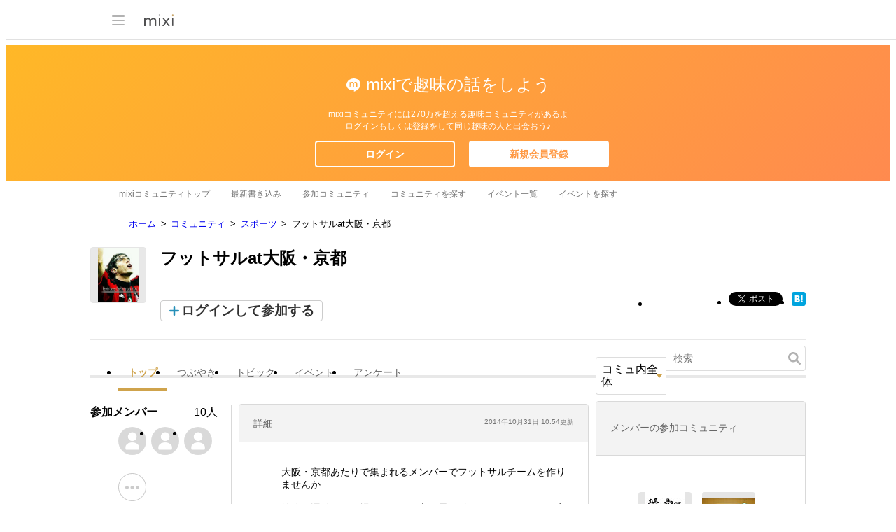

--- FILE ---
content_type: text/html; charset=utf-8
request_url: https://www.google.com/recaptcha/api2/aframe
body_size: 267
content:
<!DOCTYPE HTML><html><head><meta http-equiv="content-type" content="text/html; charset=UTF-8"></head><body><script nonce="09gs4ZkIzQt2U9aTDB-aKA">/** Anti-fraud and anti-abuse applications only. See google.com/recaptcha */ try{var clients={'sodar':'https://pagead2.googlesyndication.com/pagead/sodar?'};window.addEventListener("message",function(a){try{if(a.source===window.parent){var b=JSON.parse(a.data);var c=clients[b['id']];if(c){var d=document.createElement('img');d.src=c+b['params']+'&rc='+(localStorage.getItem("rc::a")?sessionStorage.getItem("rc::b"):"");window.document.body.appendChild(d);sessionStorage.setItem("rc::e",parseInt(sessionStorage.getItem("rc::e")||0)+1);localStorage.setItem("rc::h",'1768643963098');}}}catch(b){}});window.parent.postMessage("_grecaptcha_ready", "*");}catch(b){}</script></body></html>

--- FILE ---
content_type: application/javascript; charset=utf-8
request_url: https://fundingchoicesmessages.google.com/f/AGSKWxX9Od_gLBE6zOzEZ68Weav6_WjMfRojv4JBySo2IexXNf_XPFpg_QHtNsSiG9B4AXP0z_s74v9QgAaZAM05X-yw7Qz9wjBZ7a4W-9F9cuS2VfWtFm13lRVAXLomRZkzOEGuoGaAPkJAXW6fI6cwmhVDy1Yinyl107dRfshuxTEHIfT_bV_EZXqcsPCv/_/css/ad./adsrot./z-ads./subadz./ad_announce.
body_size: -1289
content:
window['11084979-ee69-4681-be54-a8254098cb3f'] = true;

--- FILE ---
content_type: application/javascript; charset=utf-8
request_url: https://fundingchoicesmessages.google.com/f/AGSKWxVI6MaJ9Y4Q1SKYr4AwcaHyRSLA8XXgEJ_LVFOGaJzE-iU3WQdVVyP7HVlh669ikyX1hkqfHx2R6Lidz7u5UiRmK-YnjZRRdTcYEtUPpYDzw6qwhi-ltLylsS41UJHdm_BSCuHh6w==?fccs=W251bGwsbnVsbCxudWxsLG51bGwsbnVsbCxudWxsLFsxNzY4NjQzOTYzLDY0NzAwMDAwMF0sbnVsbCxudWxsLG51bGwsW251bGwsWzcsMTksOSw2XSxudWxsLDIsbnVsbCwiZW4iLG51bGwsbnVsbCxudWxsLG51bGwsbnVsbCwxXSwiaHR0cHM6Ly9taXhpLmpwL3ZpZXdfY29tbXVuaXR5LnBsIixudWxsLFtbOCwiTTlsa3pVYVpEc2ciXSxbOSwiZW4tVVMiXSxbMTksIjIiXSxbMTcsIlswXSJdLFsyNCwiIl0sWzI5LCJmYWxzZSJdXV0
body_size: 212
content:
if (typeof __googlefc.fcKernelManager.run === 'function') {"use strict";this.default_ContributorServingResponseClientJs=this.default_ContributorServingResponseClientJs||{};(function(_){var window=this;
try{
var Fn=function(a,b,c,d){var e=zn(c),f,g,h=(g=(f=_.A(e,An,1))==null?void 0:_.B(f,Bn,1,_.z()))!=null?g:[];f=Cn(h);(g=f.get(a))==null&&(g=new Bn,g=_.H(g,1,a));d&&_.H(g,4,d);_.Md(g,2,Dn,b==null?b:_.Jb(b));f.set(a,g);a=Array.from(f.values());_.y(e,An,1)?En(_.A(e,An,1),a):(a=En(new An,a),_.C(e,1,a));c.S(28,_.L(e))},Gn=function(a,b,c,d){var e=zn(c),f,g,h=(g=(f=_.A(e,An,1))==null?void 0:_.B(f,Bn,1,_.z()))!=null?g:[];f=Cn(h);(g=f.get(a))==null&&(g=new Bn,g=_.H(g,1,a));d&&_.H(g,4,d);_.Od(g,3,Dn,b);f.set(a,
g);a=Array.from(f.values());_.y(e,An,1)?En(_.A(e,An,1),a):(a=En(new An,a),_.C(e,1,a));c.S(28,_.L(e))},zn=function(a){if(a.oa(28))try{return _.Yc(_.yn,a.ra(28))}catch(b){}return new _.yn},Cn=function(a){return a.reduce(function(b,c){b.set(_.F(c,1),c);return b},new Map)},Bn=function(a){this.A=_.t(a)};_.u(Bn,_.J);var Dn=[2,3],An=function(a){this.A=_.t(a)};_.u(An,_.J);var En=function(a,b){return _.Pd(a,1,b)},Hn=function(a){this.A=_.t(a)};_.u(Hn,_.J);var In=function(a){this.A=_.t(a)};_.u(In,_.J);
var Jn=function(a){this.A=_.t(a)};_.u(Jn,_.J);var Kn=function(a){this.A=_.t(a)};_.u(Kn,_.J);var Ln=function(a){this.A=_.t(a)};_.u(Ln,_.J);var Mn=function(a){this.A=_.t(a)};_.u(Mn,_.J);var Nn=function(a,b){this.params=a;this.context=b};
Nn.prototype.run=function(){if(_.y(this.params,On,2)){var a=_.A(this.params,On,2);a=_.B(a,Pn,1,_.z());a=_.n(a);for(var b=a.next();!b.done;b=a.next())b=b.value,_.Sd(b,1)!=null&&(_.Ud(b,_.Kd(b,Qn,2))!=null?_.Sd(b,4)!=null?Fn(_.F(b,1),_.E(b,_.Kd(b,Qn,2)),this.context.Z(),_.F(b,4)):Fn(_.F(b,1),_.E(b,_.Kd(b,Qn,2)),this.context.Z()):_.Ld(b,_.Yd,3,Qn)&&(_.Sd(b,4)!=null?Gn(_.F(b,1),_.Td(b,_.Yd,3,Qn),this.context.Z(),_.F(b,4)):Gn(_.F(b,1),_.Td(b,_.Yd,3,Qn),this.context.Z())))}if(_.y(this.params,Mn,4)){var c=
_.A(this.params,Mn,4);if(!_.Wd(c,new Mn)){a=this.context.Z();b=zn(a);var d=_.y(b,Jn,2)?_.Xd(_.A(b,Jn,2)):new Jn;if(_.Rd(c,1)!=null){var e=_.E(c,1);_.Vd(d,2,e)}_.Rd(c,3)!=null&&(e=_.E(c,3),_.Vd(d,4,e));_.y(c,_.Yd,2)&&(c=_.A(c,_.Yd,2),_.C(d,3,c));_.C(b,2,d);a.S(28,_.L(b))}}if(_.y(this.params,Ln,5)&&(c=_.A(this.params,Ln,5),!_.Wd(c,new Ln))){a=this.context.Z();b=zn(a);d=new In;c=_.n(_.B(c,Kn,1,_.z()));for(e=c.next();!e.done;e=c.next()){e=e.value;var f=new Hn,g=_.F(e,1);f=_.H(f,1,g);e=_.A(e,_.Yd,2);e=
_.C(f,2,e);_.Qd(d,1,Hn,e)}_.C(b,3,d);a.S(28,_.L(b))}};var Pn=function(a){this.A=_.t(a)};_.u(Pn,_.J);var Qn=[2,3];var On=function(a){this.A=_.t(a)};_.u(On,_.J);var Rn=function(a){this.A=_.t(a)};_.u(Rn,_.J);var Sn=_.Zc(Rn);var Tn=function(){};Tn.prototype.run=function(a,b,c){var d,e,f;return _.v(function(g){d=Sn(b);f=(e=_.Xd(_.A(d,_.Zd,1)))!=null?e:new _.Zd;(new Nn(d,c)).run();_.$d(f,15);return g.return({ia:_.L(f)})})};_.Rk(5,new Tn);
}catch(e){_._DumpException(e)}
}).call(this,this.default_ContributorServingResponseClientJs);
// Google Inc.

//# sourceURL=/_/mss/boq-content-ads-contributor/_/js/k=boq-content-ads-contributor.ContributorServingResponseClientJs.en_US.M9lkzUaZDsg.es5.O/d=1/exm=ad_blocking_detection_executable,kernel_loader,loader_js_executable,monetization_cookie_state_migration_initialization_executable,web_iab_tcf_v2_signal_executable/ed=1/rs=AJlcJMzanTQvnnVdXXtZinnKRQ21NfsPog/m=frequency_controls_updater_executable
__googlefc.fcKernelManager.run('\x5b\x5b\x5b5,\x22\x5b\x5bnull,\x5b7,19,9,6\x5d,null,2,null,\\\x22en\\\x22,null,null,null,null,null,1\x5d,\x5b\x5d,null,\x5b1,\x5b1768643963,719619000\x5d,0\x5d,\x5b\x5d\x5d\x22\x5d\x5d,\x5bnull,null,null,\x22https:\/\/fundingchoicesmessages.google.com\/f\/AGSKWxWQjuPWqbhg7MtolT4Kt9YtGXeRIqL-GLplf8kyo0m0fTN-maodIKt1yKiGUHQQzAg--atcwsmtXMvKLxuZRml8P-BiXFJe_Y6UatNC_ej3RGIqVGr9UjhioYZAYd9kLMnfShxcFg\\u003d\\u003d\x22\x5d\x5d');}